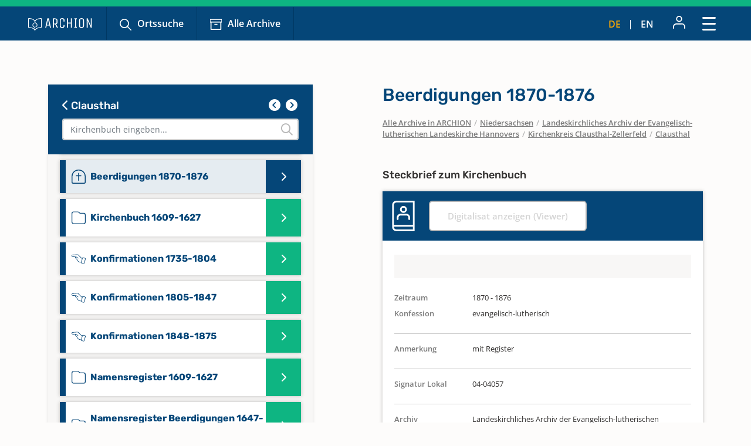

--- FILE ---
content_type: text/html; charset=utf-8
request_url: https://www.archion.de/de/alle-archive/niedersachsen/landeskirchliches-archiv-der-evangelisch-lutherischen-landeskirche-hannovers/kirchenkreis-clausthal-zellerfeld/clausthal/358546
body_size: 8441
content:
<!DOCTYPE html>
<html dir="ltr" lang="de-DE">
<head>

<meta charset="utf-8">
<!-- 
	{$config.headerComment}

	This website is powered by TYPO3 - inspiring people to share!
	TYPO3 is a free open source Content Management Framework initially created by Kasper Skaarhoj and licensed under GNU/GPL.
	TYPO3 is copyright 1998-2026 of Kasper Skaarhoj. Extensions are copyright of their respective owners.
	Information and contribution at https://typo3.org/
-->

<base href="https://www.archion.de/de/">
<link rel="shortcut icon" href="/typo3conf/ext/archion_sitepackage/Resources/Public/Icons/favicon.ico" type="image/vnd.microsoft.icon">
<title>Clausthal: Kirchenbücher online mit ARCHION</title>
<meta http-equiv="x-ua-compatible" content="IE=edge" />
<meta name="generator" content="TYPO3 CMS" />
<meta name="viewport" content="width=device-width, initial-scale=1, maximum-scale=1" />
<meta name="robots" content="index,follow" />
<meta property="og:title" content="Clausthal" />
<meta property="og:site_name" content="Kirchenbücher online mit ARCHION" />
<meta name="twitter:card" content="summary" />
<meta name="apple-mobile-web-app-capable" content="no" />

<link rel="stylesheet" type="text/css" href="/typo3conf/ext/archion_sitepackage/Resources/Public/Css/bootstrap.min.1669372324.css" media="all">
<link rel="stylesheet" type="text/css" href="/typo3conf/ext/archion_sitepackage/Resources/Public/Css/fontawesome.all.min.1698240848.css" media="all">
<link rel="stylesheet" type="text/css" href="/typo3conf/ext/archion_sitepackage/Resources/Public/Css/fontawesome.sharp.regular.1698241259.css" media="all">
<link rel="stylesheet" type="text/css" href="/typo3conf/ext/archion_sitepackage/Resources/Public/Css/fontawesome.sharp.solid.1698241406.css" media="all">
<link rel="stylesheet" type="text/css" href="/typo3conf/ext/archion_sitepackage/Resources/Public/Css/slick.1674821218.css" media="all">
<link rel="stylesheet" type="text/css" href="/typo3conf/ext/archion_sitepackage/Resources/Public/Css/slick-theme.1674821405.css" media="all">
<link rel="stylesheet" type="text/css" href="/typo3conf/ext/archion_sitepackage/Resources/Public/Css/lightbox.min.1680620312.css" media="all">

<link rel="stylesheet" type="text/css" href="/typo3temp/assets/css/82579be25f.1692950623.css" media="all">
<link rel="stylesheet" type="text/css" href="/typo3conf/ext/femanager/Resources/Public/Css/Main.min.1691143959.css" media="all">
<link rel="stylesheet" type="text/css" href="/typo3conf/ext/femanager/Resources/Public/Css/Additional.min.1691143959.css" media="all">
<link rel="stylesheet" type="text/css" href="/typo3conf/ext/powermail/Resources/Public/Css/Basic.1727247371.css" media="all">
<link rel="stylesheet" type="text/css" href="/typo3conf/ext/youtubevideo/Resources/Public/Styles/youtubevideo.1683556318.css" media="all">
<link rel="stylesheet" type="text/css" href="/typo3conf/ext/archion_sitepackage/Resources/Public/Css/layout.min.1768867270.css" media="all">



<script src="/typo3conf/ext/archion_sitepackage/Resources/Public/JavaScript/Dist/jquery-3.6.1.min.1661535365.js"></script>
<script src="/typo3conf/ext/archion_sitepackage/Resources/Public/JavaScript/Dist/bootstrap.bundle.min.1669372349.js"></script>
<script src="/typo3conf/ext/archion_sitepackage/Resources/Public/JavaScript/Dist/slick.min.1674821234.js"></script>
<script src="/typo3conf/ext/archion_sitepackage/Resources/Public/JavaScript/Dist/lightbox.min.1680620294.js"></script>
<script src="/typo3conf/ext/archion_sitepackage/Resources/Public/JavaScript/Dist/parsley.min.1665238872.js"></script>
<script src="/typo3conf/ext/archion_sitepackage/Resources/Public/JavaScript/Dist/js.cookie.min.1692001368.js"></script>




<link rel="canonical" href="https://www.archion.de/de/alle-archive/niedersachsen/landeskirchliches-archiv-der-evangelisch-lutherischen-landeskirche-hannovers/kirchenkreis-clausthal-zellerfeld/clausthal/358546"/>


</head>
<body id="page-11872">

        
<nav class="navbar navbar-expand-xxl p-0 navbar-dark bg-primary-archion sr1a--header ">
    <div class="container-fluid justify-content-start align-items-center ps-3 pe-2 px-md-4 px-lg-5">
        <a class="navbar-brand flex-grow-1 flex-md-grow-0" href="/de/">
            <img class="img-fluid me-lg-4" src="/typo3conf/ext/archion_sitepackage/Resources/Public/Images/logo_quer_weiss.svg" width="170" height="30" alt="" />
        </a>

        <div class="tablet-nav flex-fill d-none d-md-inline d-xxl-none">
            <ul class="nav">
                <li class="nav-item">
                    <a class="nav-link icons suche" href="/de/suche">Ortssuche</a>
                </li>
                <li class="nav-item">
                    <a class="nav-link icons archiv" href="/de/alle-archive">Alle Archive</a>
                </li>
            </ul>
        </div>
        
        <div class="tablet-nav-right ms-auto d-flex justify-content-between d-xxl-none">
            <ul class="nav language-nav text-uppercase d-none d-md-inline-flex align-items-end">
                <li class="nav-item">
                    <a class="nav-link active" hreflang="de-DE" title="Deutsch" href="/de/alle-archive/niedersachsen/landeskirchliches-archiv-der-evangelisch-lutherischen-landeskirche-hannovers/kirchenkreis-clausthal-zellerfeld/clausthal/358546">de</a>
                </li>
                <li class="nav-item"><i class="fa-light fa-pipe"></i></li>
                <li class="nav-item">
                    <a class="nav-link " hreflang="en-US" title="Englisch" href="/en/alle-archive/niedersachsen/landeskirchliches-archiv-der-evangelisch-lutherischen-landeskirche-hannovers/kirchenkreis-clausthal-zellerfeld/clausthal/358546">en</a>
                </li>
            </ul>
            <ul class="nav account-nav text-center align-items-center">
                <li class="nav-item dropdown m-0">
                    
                            <a class="nav-link" title="Anmelden" href="/de/login?redirect_url=https%3A%2F%2Fwww.archion.de%2Fde%2Falle-archive%2Fniedersachsen%2Flandeskirchliches-archiv-der-evangelisch-lutherischen-landeskirche-hannovers%2Fkirchenkreis-clausthal-zellerfeld%2Fclausthal%2F358546&amp;cHash=6fa193dd467647b4d59ce2a46a9a042f"><img class="mb-lg-1" src="/typo3conf/ext/archion_sitepackage/Resources/Public/Icons/Konto.svg" width="23" height="22" alt="" /></a>
                        
                </li>
            </ul>
        </div>
        
        <button class="navbar-toggler ms-auto" type="button" data-bs-toggle="modal" data-bs-target="#main-nav-modal" aria-expanded="false" aria-label="Toggle navigation">
            <span class="d-none">Schließen</span> <img id="toggle-icon" src="/typo3conf/ext/archion_sitepackage/Resources/Public/Icons/Menue_geschlossen.svg" width="23" height="23" alt="" />
        </button>

        <div class="collapse navbar-collapse" id="main-nav">
            <ul class="navbar-nav me-auto mb-2 mb-lg-0">
                
                    
                            <li class="nav-item">
                                <a class="nav-link icons suche  " href="/de/suche" target="" title="Ortssuche">
                                    Ortssuche
                                </a>
                            </li>
                        
                
                    
                            <li class="nav-item">
                                <a class="nav-link icons  archiv active" href="/de/alle-archive" target="" title="Alle Archive">
                                    Alle Archive
                                </a>
                            </li>
                        
                
                    
                            <li class="nav-item  dropdown">
                                <a class="nav-link dropdown-toggle" href="/de/archion-entdecken" id="navbarDropdown2797" role="button" data-bs-toggle="dropdown" aria-expanded="false">
                                    Archion entdecken 
                                </a>
                                <ul class="dropdown-menu" aria-labelledby="navbarDropdown2797">
                                    
                                        <li class="">
                                            <a class="dropdown-item" href="/de/archion-entdecken/erste-schritte" target="" title="Erste Schritte">
                                                Erste Schritte
                                            </a>
                                        </li>
                                    
                                        <li class="">
                                            <a class="dropdown-item" href="/de/archion-entdecken/news" target="" title="News">
                                                News
                                            </a>
                                        </li>
                                    
                                        <li class="">
                                            <a class="dropdown-item" href="/de/archion-entdecken/alle-news/neue-digitalisate" target="" title="Neue Digitalisate">
                                                Neue Digitalisate
                                            </a>
                                        </li>
                                    
                                        <li class="">
                                            <a class="dropdown-item" href="/de/archion-entdecken/kirchenbuecher" target="" title="Kirchenbücher">
                                                Kirchenbücher
                                            </a>
                                        </li>
                                    
                                        <li class="">
                                            <a class="dropdown-item" href="/de/archion-entdecken/familienforschung" target="" title="Familienforschung">
                                                Familienforschung
                                            </a>
                                        </li>
                                    
                                </ul>
                            </li>
                        
                        
            </ul>

            <div class="right-nav nav">
                <ul class="nav account-nav text-center align-items-end">                    
                    
                            <li class="nav-item">
                                <a class="nav-link" title="Anmelden" href="/de/login?redirect_url=https%3A%2F%2Fwww.archion.de%2Fde%2Falle-archive%2Fniedersachsen%2Flandeskirchliches-archiv-der-evangelisch-lutherischen-landeskirche-hannovers%2Fkirchenkreis-clausthal-zellerfeld%2Fclausthal%2F358546&amp;cHash=6fa193dd467647b4d59ce2a46a9a042f"><img class="mb-lg-1" src="/typo3conf/ext/archion_sitepackage/Resources/Public/Icons/Konto.svg" width="15" height="15" alt="" /><br>Anmelden</a>
                            </li>
                        

                    <li class="nav-item">
                        <a class="nav-link" href="/de/forum"><img class="mb-lg-1" src="/typo3conf/ext/archion_sitepackage/Resources/Public/Icons/Forum.svg" width="20" height="15" alt="" /><br>Forum </a>
                    </li>
                    <li class="nav-item">
                        <a class="nav-link" href="/de/hilfe-kontakt"><img class="mb-lg-1" src="/typo3conf/ext/archion_sitepackage/Resources/Public/Icons/Fragezeichen_klein.svg" width="15" height="15" alt="" /><br>Hilfe (FAQ) </a>
                    </li>
                </ul>
                
                
                    <ul class="nav language-nav text-uppercase align-items-end">
                        <li class="nav-item">
                            <a class="nav-link active" hreflang="de-DE" title="Deutsch" href="/de/alle-archive/niedersachsen/landeskirchliches-archiv-der-evangelisch-lutherischen-landeskirche-hannovers/kirchenkreis-clausthal-zellerfeld/clausthal/358546">de</a>
                        </li>
                        <li class="nav-item"><i class="fa-light fa-pipe"></i></li>
                        <li class="nav-item">
                            <a class="nav-link " hreflang="en-US" title="Englisch" href="/en/alle-archive/niedersachsen/landeskirchliches-archiv-der-evangelisch-lutherischen-landeskirche-hannovers/kirchenkreis-clausthal-zellerfeld/clausthal/358546">en</a>
                        </li>
                    </ul>
                
            </div>
            
                    <a class="btn btn-outline-primary m-0 ms-xl-2 ms-xxl-4" id="buybtn" href="/de/zugang-kaufen">Zugang kaufen</a>
                
            
        </div>
    </div>
    
    <!-- Modal -->
    <div class="modal fade" id="main-nav-modal" tabindex="-1" aria-labelledby="main-nav-modal" aria-hidden="true">
        <div class="modal-dialog modal-fullscreen">
            <div class="modal-content">
                <div class="modal-header bg-primary-archion ps-3 pe-2 px-md-4 px-lg-5 d-flex align-items-center">
                    <img class="img-fluid me-lg-4" src="/typo3conf/ext/archion_sitepackage/Resources/Public/Images/logo_quer_weiss.svg" width="100" height="21" alt="" />
                    <button type="button" class="btn-close" data-bs-dismiss="modal" aria-label="Close"><span>Schließen</span> <img id="toggle-icon" src="/typo3conf/ext/archion_sitepackage/Resources/Public/Icons/Menue_geoeffnet.svg" width="23" height="23" alt="" /></button>
                </div>
                <div class="modal-body p-0">
                    <nav class="mobile-nav modal-mobile-nav d-md-none">
                        <ul class="nav d-flex justify-content-between">
                            <li class="nav-item flex-grow-1">
                                <a class="nav-link icons suche" href="/de/suche">Ortssuche</a>
                            </li>
                            <li class="nav-item flex-grow-1">
                                <a class="nav-link icons archiv" href="/de/alle-archive">Alle Archive</a>
                            </li>
                        </ul>
                    </nav>

                    <nav class="modal-navigation">
                        <ul class="nav flex-column level-1">
                            <li class="nav-item parent">
                                
                                    <a class="nav-link no-nav-link-click" href="https://www.archion.de/de/alle-archive/niedersachsen/landeskirchliches-archiv-der-evangelisch-lutherischen-landeskirche-hannovers/kirchenkreis-clausthal-zellerfeld/clausthal/358546#">Archion entdecken</a>
                                    <ul class="level-2 pt-0">
                                        <li class="nav-item ps-3 py-1 back bg-primary-archion"><a class="nav-link no-nav-link-click" href="https://www.archion.de/de/alle-archive/niedersachsen/landeskirchliches-archiv-der-evangelisch-lutherischen-landeskirche-hannovers/kirchenkreis-clausthal-zellerfeld/clausthal/358546#"> Archion entdecken</a></li>

                                        
                                            <li class="nav-item"><a class="nav-link" href="/de/archion-entdecken/erste-schritte">Erste Schritte</a></li>
                                        
                                            <li class="nav-item"><a class="nav-link" href="/de/archion-entdecken/news">News</a></li>
                                        
                                            <li class="nav-item"><a class="nav-link" href="/de/archion-entdecken/alle-news/neue-digitalisate">Neue Digitalisate</a></li>
                                        
                                            <li class="nav-item"><a class="nav-link" href="/de/archion-entdecken/kirchenbuecher">Kirchenbücher</a></li>
                                        
                                            <li class="nav-item"><a class="nav-link" href="/de/archion-entdecken/familienforschung">Familienforschung</a></li>
                                        
                                    </ul>
                                
                            </li>
                            <li class="nav-item">
                                <a class="nav-link" href="/de/forum">Forum</a>
                            </li>
                            <li class="nav-item">
                                <a class="nav-link" href="/de/hilfe-kontakt">Hilfe (FAQ)</a>
                            </li>
                            
                                    <li class="nav-item mt-5">
                                        <a class="btn btn-outline-primary d-inline" href="/de/zugang-kaufen">Zugang kaufen</a>
                                    </li>
                                
                        </ul>        
                    </nav>
                </div>

                <div class="modal-footer d-md-none">     
                    <ul class="nav language-nav align-items-center">
                        <li class="nav-item">
                            <a class="nav-link pe-2 active" hreflang="de-DE" title="Deutsch" href="/de/alle-archive/niedersachsen/landeskirchliches-archiv-der-evangelisch-lutherischen-landeskirche-hannovers/kirchenkreis-clausthal-zellerfeld/clausthal/358546">Deutsch</a>
                        </li>
                        <li class="nav-item"><i class="fa-pipe"></i></li>
                        <li class="nav-item">
                            <a class="nav-link ps-2 " hreflang="en-US" title="Englisch" href="/en/alle-archive/niedersachsen/landeskirchliches-archiv-der-evangelisch-lutherischen-landeskirche-hannovers/kirchenkreis-clausthal-zellerfeld/clausthal/358546">Englisch</a>
                        </li>
                    </ul>
                    
                            <a class="border-0 btn btn-primary fw-semibold d-flex justify-content-center align-items-center" href="/de/login"><img class="me-2" src="/typo3conf/ext/archion_sitepackage/Resources/Public/Icons/Konto.svg" width="22" height="23" alt="" /> Anmelden</a>
                        
                </div>
            </div>         
        </div>
    </div>
</nav>

<nav class="mobile-nav d-md-none">
    <ul class="nav d-flex justify-content-between">
        <li class="nav-item flex-grow-1">
            <a class="nav-link icons suche" href="/de/suche">Ortssuche</a>
        </li>
        <li class="nav-item flex-grow-1">
            <a class="nav-link icons archiv" href="/de/alle-archive">Alle Archive</a>
        </li>
    </ul>
</nav>

        
    
        
    



        









<div id="archives" class="container cbshowactive">
    <div class="row archive-row">
        <div id="nav-col" class="col-lg-5 order-last order-lg-first gx-0 gx-md-4">

            
            <div class="card card-nav bg-ultralightgrey">
                
                <div class="p-4 bg-primary-archion archive-search-container">
                    
                            <div class="d-flex justify-content-between">
                                <h5><a href="/de/alle-archive/niedersachsen/landeskirchliches-archiv-der-evangelisch-lutherischen-landeskirche-hannovers/kirchenkreis-clausthal-zellerfeld"><i class="fa-solid fa-chevron-left"></i> Clausthal</a></h5>
                                <div class="churchbook-arrownav">
                                    <a href="#" id="prev-link"><i class="fa-solid fa-circle-chevron-left fa-fw fs-5"></i></a>
                                    <a href="#" id="next-link"><i class="fa-solid fa-circle-chevron-right fa-fw fs-5"></i></a>
                                </div>
                            </div>
                        
                    
                    <div class="archive-search-wrap">
                        <input type="text" class="form-control" id="archive-search" placeholder="Kirchenbuch eingeben...">
                        <i class="fa-regular fa-magnifying-glass"></i>
                    </div>

                </div>


                <div class="card-body archive-search-results">
                    
                            
    

            
            
            
            
                



            
            
                

    



            
            

    
        

<div id="archive-nav">
  <ul>
      
          


          <li id="358536" class="item">
            <a class="d-flex align-items-center" href="/de/alle-archive/niedersachsen/landeskirchliches-archiv-der-evangelisch-lutherischen-landeskirche-hannovers/kirchenkreis-clausthal-zellerfeld/clausthal/358536">
              <img class="me-2" src="/typo3conf/ext/archion_sitepackage/Resources/Public/Icons/Churchbooks/BE.svg" width="24" height="24" alt="" />
              <span class="d-inline-block">
                Beerdigungen 1628-1647
                
              </span>
            </a>
          </li>
      
          


          <li id="358537" class="item">
            <a class="d-flex align-items-center" href="/de/alle-archive/niedersachsen/landeskirchliches-archiv-der-evangelisch-lutherischen-landeskirche-hannovers/kirchenkreis-clausthal-zellerfeld/clausthal/358537">
              <img class="me-2" src="/typo3conf/ext/archion_sitepackage/Resources/Public/Icons/Churchbooks/BE.svg" width="24" height="24" alt="" />
              <span class="d-inline-block">
                Beerdigungen 1647-1731
                
              </span>
            </a>
          </li>
      
          


          <li id="358538" class="item">
            <a class="d-flex align-items-center" href="/de/alle-archive/niedersachsen/landeskirchliches-archiv-der-evangelisch-lutherischen-landeskirche-hannovers/kirchenkreis-clausthal-zellerfeld/clausthal/358538">
              <img class="me-2" src="/typo3conf/ext/archion_sitepackage/Resources/Public/Icons/Churchbooks/BE.svg" width="24" height="24" alt="" />
              <span class="d-inline-block">
                Beerdigungen 1731-1749
                
              </span>
            </a>
          </li>
      
          


          <li id="358539" class="item">
            <a class="d-flex align-items-center" href="/de/alle-archive/niedersachsen/landeskirchliches-archiv-der-evangelisch-lutherischen-landeskirche-hannovers/kirchenkreis-clausthal-zellerfeld/clausthal/358539">
              <img class="me-2" src="/typo3conf/ext/archion_sitepackage/Resources/Public/Icons/Churchbooks/BE.svg" width="24" height="24" alt="" />
              <span class="d-inline-block">
                Beerdigungen 1749-1782
                
              </span>
            </a>
          </li>
      
          


          <li id="358540" class="item">
            <a class="d-flex align-items-center" href="/de/alle-archive/niedersachsen/landeskirchliches-archiv-der-evangelisch-lutherischen-landeskirche-hannovers/kirchenkreis-clausthal-zellerfeld/clausthal/358540">
              <img class="me-2" src="/typo3conf/ext/archion_sitepackage/Resources/Public/Icons/Churchbooks/BE.svg" width="24" height="24" alt="" />
              <span class="d-inline-block">
                Beerdigungen 1783-1806
                
              </span>
            </a>
          </li>
      
          


          <li id="358541" class="item">
            <a class="d-flex align-items-center" href="/de/alle-archive/niedersachsen/landeskirchliches-archiv-der-evangelisch-lutherischen-landeskirche-hannovers/kirchenkreis-clausthal-zellerfeld/clausthal/358541">
              <img class="me-2" src="/typo3conf/ext/archion_sitepackage/Resources/Public/Icons/Churchbooks/BE.svg" width="24" height="24" alt="" />
              <span class="d-inline-block">
                Beerdigungen 1806-1832
                
              </span>
            </a>
          </li>
      
          


          <li id="358542" class="item">
            <a class="d-flex align-items-center" href="/de/alle-archive/niedersachsen/landeskirchliches-archiv-der-evangelisch-lutherischen-landeskirche-hannovers/kirchenkreis-clausthal-zellerfeld/clausthal/358542">
              <img class="me-2" src="/typo3conf/ext/archion_sitepackage/Resources/Public/Icons/Churchbooks/BE.svg" width="24" height="24" alt="" />
              <span class="d-inline-block">
                Beerdigungen 1833-1847
                
              </span>
            </a>
          </li>
      
          


          <li id="358543" class="item">
            <a class="d-flex align-items-center" href="/de/alle-archive/niedersachsen/landeskirchliches-archiv-der-evangelisch-lutherischen-landeskirche-hannovers/kirchenkreis-clausthal-zellerfeld/clausthal/358543">
              <img class="me-2" src="/typo3conf/ext/archion_sitepackage/Resources/Public/Icons/Churchbooks/BE.svg" width="24" height="24" alt="" />
              <span class="d-inline-block">
                Beerdigungen 1848-1852
                
              </span>
            </a>
          </li>
      
          


          <li id="358544" class="item">
            <a class="d-flex align-items-center" href="/de/alle-archive/niedersachsen/landeskirchliches-archiv-der-evangelisch-lutherischen-landeskirche-hannovers/kirchenkreis-clausthal-zellerfeld/clausthal/358544">
              <img class="me-2" src="/typo3conf/ext/archion_sitepackage/Resources/Public/Icons/Churchbooks/BE.svg" width="24" height="24" alt="" />
              <span class="d-inline-block">
                Beerdigungen 1853-1860
                
              </span>
            </a>
          </li>
      
          


          <li id="358545" class="item">
            <a class="d-flex align-items-center" href="/de/alle-archive/niedersachsen/landeskirchliches-archiv-der-evangelisch-lutherischen-landeskirche-hannovers/kirchenkreis-clausthal-zellerfeld/clausthal/358545">
              <img class="me-2" src="/typo3conf/ext/archion_sitepackage/Resources/Public/Icons/Churchbooks/BE.svg" width="24" height="24" alt="" />
              <span class="d-inline-block">
                Beerdigungen 1860-1870
                
              </span>
            </a>
          </li>
      
          


          <li id="358546" class="item">
            <a class="d-flex align-items-center" href="/de/alle-archive/niedersachsen/landeskirchliches-archiv-der-evangelisch-lutherischen-landeskirche-hannovers/kirchenkreis-clausthal-zellerfeld/clausthal/358546">
              <img class="me-2" src="/typo3conf/ext/archion_sitepackage/Resources/Public/Icons/Churchbooks/BE.svg" width="24" height="24" alt="" />
              <span class="d-inline-block">
                Beerdigungen 1870-1876
                
              </span>
            </a>
          </li>
      
          


          <li id="358503" class="item">
            <a class="d-flex align-items-center" href="/de/alle-archive/niedersachsen/landeskirchliches-archiv-der-evangelisch-lutherischen-landeskirche-hannovers/kirchenkreis-clausthal-zellerfeld/clausthal/358503">
              <img class="me-2" src="/typo3conf/ext/archion_sitepackage/Resources/Public/Icons/Churchbooks/SO.svg" width="24" height="32" alt="" />
              <span class="d-inline-block">
                Kirchenbuch 1609-1627
                
              </span>
            </a>
          </li>
      
          


          <li id="358522" class="item">
            <a class="d-flex align-items-center" href="/de/alle-archive/niedersachsen/landeskirchliches-archiv-der-evangelisch-lutherischen-landeskirche-hannovers/kirchenkreis-clausthal-zellerfeld/clausthal/358522">
              <img class="me-2" src="/typo3conf/ext/archion_sitepackage/Resources/Public/Icons/Churchbooks/KO.svg" width="24" height="17" alt="" />
              <span class="d-inline-block">
                Konfirmationen 1735-1804
                
              </span>
            </a>
          </li>
      
          


          <li id="358523" class="item">
            <a class="d-flex align-items-center" href="/de/alle-archive/niedersachsen/landeskirchliches-archiv-der-evangelisch-lutherischen-landeskirche-hannovers/kirchenkreis-clausthal-zellerfeld/clausthal/358523">
              <img class="me-2" src="/typo3conf/ext/archion_sitepackage/Resources/Public/Icons/Churchbooks/KO.svg" width="24" height="17" alt="" />
              <span class="d-inline-block">
                Konfirmationen 1805-1847
                
              </span>
            </a>
          </li>
      
          


          <li id="358524" class="item">
            <a class="d-flex align-items-center" href="/de/alle-archive/niedersachsen/landeskirchliches-archiv-der-evangelisch-lutherischen-landeskirche-hannovers/kirchenkreis-clausthal-zellerfeld/clausthal/358524">
              <img class="me-2" src="/typo3conf/ext/archion_sitepackage/Resources/Public/Icons/Churchbooks/KO.svg" width="24" height="17" alt="" />
              <span class="d-inline-block">
                Konfirmationen 1848-1875
                
              </span>
            </a>
          </li>
      
          


          <li id="358547" class="item">
            <a class="d-flex align-items-center" href="/de/alle-archive/niedersachsen/landeskirchliches-archiv-der-evangelisch-lutherischen-landeskirche-hannovers/kirchenkreis-clausthal-zellerfeld/clausthal/358547">
              <img class="me-2" src="/typo3conf/ext/archion_sitepackage/Resources/Public/Icons/Churchbooks/SO.svg" width="24" height="32" alt="" />
              <span class="d-inline-block">
                Namensregister 1609-1627
                
              </span>
            </a>
          </li>
      
          


          <li id="358553" class="item">
            <a class="d-flex align-items-center" href="/de/alle-archive/niedersachsen/landeskirchliches-archiv-der-evangelisch-lutherischen-landeskirche-hannovers/kirchenkreis-clausthal-zellerfeld/clausthal/358553">
              <img class="me-2" src="/typo3conf/ext/archion_sitepackage/Resources/Public/Icons/Churchbooks/SO.svg" width="24" height="32" alt="" />
              <span class="d-inline-block">
                Namensregister Beerdigungen 1647-1731
                
              </span>
            </a>
          </li>
      
          


          <li id="358554" class="item">
            <a class="d-flex align-items-center" href="/de/alle-archive/niedersachsen/landeskirchliches-archiv-der-evangelisch-lutherischen-landeskirche-hannovers/kirchenkreis-clausthal-zellerfeld/clausthal/358554">
              <img class="me-2" src="/typo3conf/ext/archion_sitepackage/Resources/Public/Icons/Churchbooks/SO.svg" width="24" height="32" alt="" />
              <span class="d-inline-block">
                Namensregister Beerdigungen 1731-1743
                
              </span>
            </a>
          </li>
      
          


          <li id="358555" class="item">
            <a class="d-flex align-items-center" href="/de/alle-archive/niedersachsen/landeskirchliches-archiv-der-evangelisch-lutherischen-landeskirche-hannovers/kirchenkreis-clausthal-zellerfeld/clausthal/358555">
              <img class="me-2" src="/typo3conf/ext/archion_sitepackage/Resources/Public/Icons/Churchbooks/SO.svg" width="24" height="32" alt="" />
              <span class="d-inline-block">
                Namensregister Beerdigungen 1749-1782
                
              </span>
            </a>
          </li>
      
          


          <li id="358556" class="item">
            <a class="d-flex align-items-center" href="/de/alle-archive/niedersachsen/landeskirchliches-archiv-der-evangelisch-lutherischen-landeskirche-hannovers/kirchenkreis-clausthal-zellerfeld/clausthal/358556">
              <img class="me-2" src="/typo3conf/ext/archion_sitepackage/Resources/Public/Icons/Churchbooks/SO.svg" width="24" height="32" alt="" />
              <span class="d-inline-block">
                Namensregister Beerdigungen 1806-1832
                
              </span>
            </a>
          </li>
      
          


          <li id="358548" class="item">
            <a class="d-flex align-items-center" href="/de/alle-archive/niedersachsen/landeskirchliches-archiv-der-evangelisch-lutherischen-landeskirche-hannovers/kirchenkreis-clausthal-zellerfeld/clausthal/358548">
              <img class="me-2" src="/typo3conf/ext/archion_sitepackage/Resources/Public/Icons/Churchbooks/SO.svg" width="24" height="32" alt="" />
              <span class="d-inline-block">
                Namensregister Taufen 1628-1720
                
              </span>
            </a>
          </li>
      
          


          <li id="358549" class="item">
            <a class="d-flex align-items-center" href="/de/alle-archive/niedersachsen/landeskirchliches-archiv-der-evangelisch-lutherischen-landeskirche-hannovers/kirchenkreis-clausthal-zellerfeld/clausthal/358549">
              <img class="me-2" src="/typo3conf/ext/archion_sitepackage/Resources/Public/Icons/Churchbooks/SO.svg" width="24" height="32" alt="" />
              <span class="d-inline-block">
                Namensregister Taufen 1729-1749
                
              </span>
            </a>
          </li>
      
          


          <li id="358550" class="item">
            <a class="d-flex align-items-center" href="/de/alle-archive/niedersachsen/landeskirchliches-archiv-der-evangelisch-lutherischen-landeskirche-hannovers/kirchenkreis-clausthal-zellerfeld/clausthal/358550">
              <img class="me-2" src="/typo3conf/ext/archion_sitepackage/Resources/Public/Icons/Churchbooks/SO.svg" width="24" height="32" alt="" />
              <span class="d-inline-block">
                Namensregister Taufen 1771-1791
                
              </span>
            </a>
          </li>
      
          


          <li id="358551" class="item">
            <a class="d-flex align-items-center" href="/de/alle-archive/niedersachsen/landeskirchliches-archiv-der-evangelisch-lutherischen-landeskirche-hannovers/kirchenkreis-clausthal-zellerfeld/clausthal/358551">
              <img class="me-2" src="/typo3conf/ext/archion_sitepackage/Resources/Public/Icons/Churchbooks/SO.svg" width="24" height="32" alt="" />
              <span class="d-inline-block">
                Namensregister Taufen 1804-1817
                
              </span>
            </a>
          </li>
      
          


          <li id="358552" class="item">
            <a class="d-flex align-items-center" href="/de/alle-archive/niedersachsen/landeskirchliches-archiv-der-evangelisch-lutherischen-landeskirche-hannovers/kirchenkreis-clausthal-zellerfeld/clausthal/358552">
              <img class="me-2" src="/typo3conf/ext/archion_sitepackage/Resources/Public/Icons/Churchbooks/SO.svg" width="24" height="32" alt="" />
              <span class="d-inline-block">
                Namensregister Trauungen 1628-1790
                
              </span>
            </a>
          </li>
      
          


          <li id="358504" class="item">
            <a class="d-flex align-items-center" href="/de/alle-archive/niedersachsen/landeskirchliches-archiv-der-evangelisch-lutherischen-landeskirche-hannovers/kirchenkreis-clausthal-zellerfeld/clausthal/358504">
              <img class="me-2" src="/typo3conf/ext/archion_sitepackage/Resources/Public/Icons/Churchbooks/TA.svg" width="24" height="21" alt="" />
              <span class="d-inline-block">
                Taufen 1628-1647
                
              </span>
            </a>
          </li>
      
          


          <li id="358505" class="item">
            <a class="d-flex align-items-center" href="/de/alle-archive/niedersachsen/landeskirchliches-archiv-der-evangelisch-lutherischen-landeskirche-hannovers/kirchenkreis-clausthal-zellerfeld/clausthal/358505">
              <img class="me-2" src="/typo3conf/ext/archion_sitepackage/Resources/Public/Icons/Churchbooks/TA.svg" width="24" height="21" alt="" />
              <span class="d-inline-block">
                Taufen 1647-1681
                
              </span>
            </a>
          </li>
      
          


          <li id="358506" class="item">
            <a class="d-flex align-items-center" href="/de/alle-archive/niedersachsen/landeskirchliches-archiv-der-evangelisch-lutherischen-landeskirche-hannovers/kirchenkreis-clausthal-zellerfeld/clausthal/358506">
              <img class="me-2" src="/typo3conf/ext/archion_sitepackage/Resources/Public/Icons/Churchbooks/TA.svg" width="24" height="21" alt="" />
              <span class="d-inline-block">
                Taufen 1681-1720
                
              </span>
            </a>
          </li>
      
          


          <li id="358507" class="item">
            <a class="d-flex align-items-center" href="/de/alle-archive/niedersachsen/landeskirchliches-archiv-der-evangelisch-lutherischen-landeskirche-hannovers/kirchenkreis-clausthal-zellerfeld/clausthal/358507">
              <img class="me-2" src="/typo3conf/ext/archion_sitepackage/Resources/Public/Icons/Churchbooks/TA.svg" width="24" height="21" alt="" />
              <span class="d-inline-block">
                Taufen 1720-1729
                
              </span>
            </a>
          </li>
      
          


          <li id="358508" class="item">
            <a class="d-flex align-items-center" href="/de/alle-archive/niedersachsen/landeskirchliches-archiv-der-evangelisch-lutherischen-landeskirche-hannovers/kirchenkreis-clausthal-zellerfeld/clausthal/358508">
              <img class="me-2" src="/typo3conf/ext/archion_sitepackage/Resources/Public/Icons/Churchbooks/TA.svg" width="24" height="21" alt="" />
              <span class="d-inline-block">
                Taufen 1729-1743
                
              </span>
            </a>
          </li>
      
          


          <li id="358509" class="item">
            <a class="d-flex align-items-center" href="/de/alle-archive/niedersachsen/landeskirchliches-archiv-der-evangelisch-lutherischen-landeskirche-hannovers/kirchenkreis-clausthal-zellerfeld/clausthal/358509">
              <img class="me-2" src="/typo3conf/ext/archion_sitepackage/Resources/Public/Icons/Churchbooks/TA.svg" width="24" height="21" alt="" />
              <span class="d-inline-block">
                Taufen 1744-1749
                
              </span>
            </a>
          </li>
      
          


          <li id="358510" class="item">
            <a class="d-flex align-items-center" href="/de/alle-archive/niedersachsen/landeskirchliches-archiv-der-evangelisch-lutherischen-landeskirche-hannovers/kirchenkreis-clausthal-zellerfeld/clausthal/358510">
              <img class="me-2" src="/typo3conf/ext/archion_sitepackage/Resources/Public/Icons/Churchbooks/TA.svg" width="24" height="21" alt="" />
              <span class="d-inline-block">
                Taufen 1749-1770
                
              </span>
            </a>
          </li>
      
          


          <li id="358511" class="item">
            <a class="d-flex align-items-center" href="/de/alle-archive/niedersachsen/landeskirchliches-archiv-der-evangelisch-lutherischen-landeskirche-hannovers/kirchenkreis-clausthal-zellerfeld/clausthal/358511">
              <img class="me-2" src="/typo3conf/ext/archion_sitepackage/Resources/Public/Icons/Churchbooks/TA.svg" width="24" height="21" alt="" />
              <span class="d-inline-block">
                Taufen 1771-1791
                
              </span>
            </a>
          </li>
      
          


          <li id="358512" class="item">
            <a class="d-flex align-items-center" href="/de/alle-archive/niedersachsen/landeskirchliches-archiv-der-evangelisch-lutherischen-landeskirche-hannovers/kirchenkreis-clausthal-zellerfeld/clausthal/358512">
              <img class="me-2" src="/typo3conf/ext/archion_sitepackage/Resources/Public/Icons/Churchbooks/TA.svg" width="24" height="21" alt="" />
              <span class="d-inline-block">
                Taufen 1792-1804
                
              </span>
            </a>
          </li>
      
          


          <li id="358513" class="item">
            <a class="d-flex align-items-center" href="/de/alle-archive/niedersachsen/landeskirchliches-archiv-der-evangelisch-lutherischen-landeskirche-hannovers/kirchenkreis-clausthal-zellerfeld/clausthal/358513">
              <img class="me-2" src="/typo3conf/ext/archion_sitepackage/Resources/Public/Icons/Churchbooks/TA.svg" width="24" height="21" alt="" />
              <span class="d-inline-block">
                Taufen 1804-1817
                
              </span>
            </a>
          </li>
      
          


          <li id="358514" class="item">
            <a class="d-flex align-items-center" href="/de/alle-archive/niedersachsen/landeskirchliches-archiv-der-evangelisch-lutherischen-landeskirche-hannovers/kirchenkreis-clausthal-zellerfeld/clausthal/358514">
              <img class="me-2" src="/typo3conf/ext/archion_sitepackage/Resources/Public/Icons/Churchbooks/TA.svg" width="24" height="21" alt="" />
              <span class="d-inline-block">
                Taufen 1817-1832
                
              </span>
            </a>
          </li>
      
          


          <li id="358515" class="item">
            <a class="d-flex align-items-center" href="/de/alle-archive/niedersachsen/landeskirchliches-archiv-der-evangelisch-lutherischen-landeskirche-hannovers/kirchenkreis-clausthal-zellerfeld/clausthal/358515">
              <img class="me-2" src="/typo3conf/ext/archion_sitepackage/Resources/Public/Icons/Churchbooks/TA.svg" width="24" height="21" alt="" />
              <span class="d-inline-block">
                Taufen 1832-1840
                
              </span>
            </a>
          </li>
      
          


          <li id="358516" class="item">
            <a class="d-flex align-items-center" href="/de/alle-archive/niedersachsen/landeskirchliches-archiv-der-evangelisch-lutherischen-landeskirche-hannovers/kirchenkreis-clausthal-zellerfeld/clausthal/358516">
              <img class="me-2" src="/typo3conf/ext/archion_sitepackage/Resources/Public/Icons/Churchbooks/TA.svg" width="24" height="21" alt="" />
              <span class="d-inline-block">
                Taufen 1841-1848
                
              </span>
            </a>
          </li>
      
          


          <li id="358517" class="item">
            <a class="d-flex align-items-center" href="/de/alle-archive/niedersachsen/landeskirchliches-archiv-der-evangelisch-lutherischen-landeskirche-hannovers/kirchenkreis-clausthal-zellerfeld/clausthal/358517">
              <img class="me-2" src="/typo3conf/ext/archion_sitepackage/Resources/Public/Icons/Churchbooks/TA.svg" width="24" height="21" alt="" />
              <span class="d-inline-block">
                Taufen 1849-1852
                
              </span>
            </a>
          </li>
      
          


          <li id="358518" class="item">
            <a class="d-flex align-items-center" href="/de/alle-archive/niedersachsen/landeskirchliches-archiv-der-evangelisch-lutherischen-landeskirche-hannovers/kirchenkreis-clausthal-zellerfeld/clausthal/358518">
              <img class="me-2" src="/typo3conf/ext/archion_sitepackage/Resources/Public/Icons/Churchbooks/TA.svg" width="24" height="21" alt="" />
              <span class="d-inline-block">
                Taufen 1853-1857
                
              </span>
            </a>
          </li>
      
          


          <li id="358519" class="item">
            <a class="d-flex align-items-center" href="/de/alle-archive/niedersachsen/landeskirchliches-archiv-der-evangelisch-lutherischen-landeskirche-hannovers/kirchenkreis-clausthal-zellerfeld/clausthal/358519">
              <img class="me-2" src="/typo3conf/ext/archion_sitepackage/Resources/Public/Icons/Churchbooks/TA.svg" width="24" height="21" alt="" />
              <span class="d-inline-block">
                Taufen 1857-1863
                
              </span>
            </a>
          </li>
      
          


          <li id="358520" class="item">
            <a class="d-flex align-items-center" href="/de/alle-archive/niedersachsen/landeskirchliches-archiv-der-evangelisch-lutherischen-landeskirche-hannovers/kirchenkreis-clausthal-zellerfeld/clausthal/358520">
              <img class="me-2" src="/typo3conf/ext/archion_sitepackage/Resources/Public/Icons/Churchbooks/TA.svg" width="24" height="21" alt="" />
              <span class="d-inline-block">
                Taufen 1863-1871
                
              </span>
            </a>
          </li>
      
          


          <li id="358521" class="item">
            <a class="d-flex align-items-center" href="/de/alle-archive/niedersachsen/landeskirchliches-archiv-der-evangelisch-lutherischen-landeskirche-hannovers/kirchenkreis-clausthal-zellerfeld/clausthal/358521">
              <img class="me-2" src="/typo3conf/ext/archion_sitepackage/Resources/Public/Icons/Churchbooks/TA.svg" width="24" height="21" alt="" />
              <span class="d-inline-block">
                Taufen 1871-1876
                
              </span>
            </a>
          </li>
      
          


          <li id="358525" class="item">
            <a class="d-flex align-items-center" href="/de/alle-archive/niedersachsen/landeskirchliches-archiv-der-evangelisch-lutherischen-landeskirche-hannovers/kirchenkreis-clausthal-zellerfeld/clausthal/358525">
              <img class="me-2" src="/typo3conf/ext/archion_sitepackage/Resources/Public/Icons/Churchbooks/TR.svg" width="24" height="17" alt="" />
              <span class="d-inline-block">
                Trauungen 1628-1647
                
              </span>
            </a>
          </li>
      
          


          <li id="358526" class="item">
            <a class="d-flex align-items-center" href="/de/alle-archive/niedersachsen/landeskirchliches-archiv-der-evangelisch-lutherischen-landeskirche-hannovers/kirchenkreis-clausthal-zellerfeld/clausthal/358526">
              <img class="me-2" src="/typo3conf/ext/archion_sitepackage/Resources/Public/Icons/Churchbooks/TR.svg" width="24" height="17" alt="" />
              <span class="d-inline-block">
                Trauungen 1647-1724
                
              </span>
            </a>
          </li>
      
          


          <li id="358527" class="item">
            <a class="d-flex align-items-center" href="/de/alle-archive/niedersachsen/landeskirchliches-archiv-der-evangelisch-lutherischen-landeskirche-hannovers/kirchenkreis-clausthal-zellerfeld/clausthal/358527">
              <img class="me-2" src="/typo3conf/ext/archion_sitepackage/Resources/Public/Icons/Churchbooks/TR.svg" width="24" height="17" alt="" />
              <span class="d-inline-block">
                Trauungen 1725-1749
                
              </span>
            </a>
          </li>
      
          


          <li id="358528" class="item">
            <a class="d-flex align-items-center" href="/de/alle-archive/niedersachsen/landeskirchliches-archiv-der-evangelisch-lutherischen-landeskirche-hannovers/kirchenkreis-clausthal-zellerfeld/clausthal/358528">
              <img class="me-2" src="/typo3conf/ext/archion_sitepackage/Resources/Public/Icons/Churchbooks/TR.svg" width="24" height="17" alt="" />
              <span class="d-inline-block">
                Trauungen 1749-1790
                
              </span>
            </a>
          </li>
      
          


          <li id="358529" class="item">
            <a class="d-flex align-items-center" href="/de/alle-archive/niedersachsen/landeskirchliches-archiv-der-evangelisch-lutherischen-landeskirche-hannovers/kirchenkreis-clausthal-zellerfeld/clausthal/358529">
              <img class="me-2" src="/typo3conf/ext/archion_sitepackage/Resources/Public/Icons/Churchbooks/TR.svg" width="24" height="17" alt="" />
              <span class="d-inline-block">
                Trauungen 1791-1810
                
              </span>
            </a>
          </li>
      
          


          <li id="358530" class="item">
            <a class="d-flex align-items-center" href="/de/alle-archive/niedersachsen/landeskirchliches-archiv-der-evangelisch-lutherischen-landeskirche-hannovers/kirchenkreis-clausthal-zellerfeld/clausthal/358530">
              <img class="me-2" src="/typo3conf/ext/archion_sitepackage/Resources/Public/Icons/Churchbooks/TR.svg" width="24" height="17" alt="" />
              <span class="d-inline-block">
                Trauungen 1810-1830
                
              </span>
            </a>
          </li>
      
          


          <li id="358531" class="item">
            <a class="d-flex align-items-center" href="/de/alle-archive/niedersachsen/landeskirchliches-archiv-der-evangelisch-lutherischen-landeskirche-hannovers/kirchenkreis-clausthal-zellerfeld/clausthal/358531">
              <img class="me-2" src="/typo3conf/ext/archion_sitepackage/Resources/Public/Icons/Churchbooks/TR.svg" width="24" height="17" alt="" />
              <span class="d-inline-block">
                Trauungen 1830-1842
                
              </span>
            </a>
          </li>
      
          


          <li id="358532" class="item">
            <a class="d-flex align-items-center" href="/de/alle-archive/niedersachsen/landeskirchliches-archiv-der-evangelisch-lutherischen-landeskirche-hannovers/kirchenkreis-clausthal-zellerfeld/clausthal/358532">
              <img class="me-2" src="/typo3conf/ext/archion_sitepackage/Resources/Public/Icons/Churchbooks/TR.svg" width="24" height="17" alt="" />
              <span class="d-inline-block">
                Trauungen 1842-1852
                
              </span>
            </a>
          </li>
      
          


          <li id="358533" class="item">
            <a class="d-flex align-items-center" href="/de/alle-archive/niedersachsen/landeskirchliches-archiv-der-evangelisch-lutherischen-landeskirche-hannovers/kirchenkreis-clausthal-zellerfeld/clausthal/358533">
              <img class="me-2" src="/typo3conf/ext/archion_sitepackage/Resources/Public/Icons/Churchbooks/TR.svg" width="24" height="17" alt="" />
              <span class="d-inline-block">
                Trauungen 1853-1861
                
              </span>
            </a>
          </li>
      
          


          <li id="358534" class="item">
            <a class="d-flex align-items-center" href="/de/alle-archive/niedersachsen/landeskirchliches-archiv-der-evangelisch-lutherischen-landeskirche-hannovers/kirchenkreis-clausthal-zellerfeld/clausthal/358534">
              <img class="me-2" src="/typo3conf/ext/archion_sitepackage/Resources/Public/Icons/Churchbooks/TR.svg" width="24" height="17" alt="" />
              <span class="d-inline-block">
                Trauungen 1861-1870
                
              </span>
            </a>
          </li>
      
          


          <li id="358535" class="item">
            <a class="d-flex align-items-center" href="/de/alle-archive/niedersachsen/landeskirchliches-archiv-der-evangelisch-lutherischen-landeskirche-hannovers/kirchenkreis-clausthal-zellerfeld/clausthal/358535">
              <img class="me-2" src="/typo3conf/ext/archion_sitepackage/Resources/Public/Icons/Churchbooks/TR.svg" width="24" height="17" alt="" />
              <span class="d-inline-block">
                Trauungen 1870-1876
                
              </span>
            </a>
          </li>
      
          


          <li id="358557" class="item">
            <a class="d-flex align-items-center" href="/de/alle-archive/niedersachsen/landeskirchliches-archiv-der-evangelisch-lutherischen-landeskirche-hannovers/kirchenkreis-clausthal-zellerfeld/clausthal/358557">
              <img class="me-2" src="/typo3conf/ext/archion_sitepackage/Resources/Public/Icons/Churchbooks/SO.svg" width="24" height="32" alt="" />
              <span class="d-inline-block">
                Zivilstandsregister 1808
                
              </span>
            </a>
          </li>
      
          


          <li id="358558" class="item">
            <a class="d-flex align-items-center" href="/de/alle-archive/niedersachsen/landeskirchliches-archiv-der-evangelisch-lutherischen-landeskirche-hannovers/kirchenkreis-clausthal-zellerfeld/clausthal/358558">
              <img class="me-2" src="/typo3conf/ext/archion_sitepackage/Resources/Public/Icons/Churchbooks/SO.svg" width="24" height="32" alt="" />
              <span class="d-inline-block">
                Zivilstandsregister 1809
                
              </span>
            </a>
          </li>
      
          


          <li id="358559" class="item">
            <a class="d-flex align-items-center" href="/de/alle-archive/niedersachsen/landeskirchliches-archiv-der-evangelisch-lutherischen-landeskirche-hannovers/kirchenkreis-clausthal-zellerfeld/clausthal/358559">
              <img class="me-2" src="/typo3conf/ext/archion_sitepackage/Resources/Public/Icons/Churchbooks/SO.svg" width="24" height="32" alt="" />
              <span class="d-inline-block">
                Zivilstandsregister 1810
                
              </span>
            </a>
          </li>
      
          


          <li id="358560" class="item">
            <a class="d-flex align-items-center" href="/de/alle-archive/niedersachsen/landeskirchliches-archiv-der-evangelisch-lutherischen-landeskirche-hannovers/kirchenkreis-clausthal-zellerfeld/clausthal/358560">
              <img class="me-2" src="/typo3conf/ext/archion_sitepackage/Resources/Public/Icons/Churchbooks/SO.svg" width="24" height="32" alt="" />
              <span class="d-inline-block">
                Zivilstandsregister 1811
                
              </span>
            </a>
          </li>
      
          


          <li id="358561" class="item">
            <a class="d-flex align-items-center" href="/de/alle-archive/niedersachsen/landeskirchliches-archiv-der-evangelisch-lutherischen-landeskirche-hannovers/kirchenkreis-clausthal-zellerfeld/clausthal/358561">
              <img class="me-2" src="/typo3conf/ext/archion_sitepackage/Resources/Public/Icons/Churchbooks/SO.svg" width="24" height="32" alt="" />
              <span class="d-inline-block">
                Zivilstandsregister 1812
                
              </span>
            </a>
          </li>
      
          


          <li id="358562" class="item">
            <a class="d-flex align-items-center" href="/de/alle-archive/niedersachsen/landeskirchliches-archiv-der-evangelisch-lutherischen-landeskirche-hannovers/kirchenkreis-clausthal-zellerfeld/clausthal/358562">
              <img class="me-2" src="/typo3conf/ext/archion_sitepackage/Resources/Public/Icons/Churchbooks/SO.svg" width="24" height="32" alt="" />
              <span class="d-inline-block">
                Zivilstandsregister 1813
                
              </span>
            </a>
          </li>
      
  </ul>
</div>

    


            
                



            
            
                



            
            

        


                        
                </div>

            </div>
            
            
        </div>
    
        <div id="content-col" class="col-lg-6 offset-lg-1 order-first order-lg-last gx-0 gx-md-4">
            <div id="archive-content" class="pb-2 pb-lg-0 enableshortener">
                
                            
                        <div class="content-colpos-0">
                            



    <div class="d-lg-none bg-primary-archion mb-4 p-3">
        <a class="h5" href="/de/alle-archive/niedersachsen/landeskirchliches-archiv-der-evangelisch-lutherischen-landeskirche-hannovers/kirchenkreis-clausthal-zellerfeld/clausthal/">
            <i class="fa-solid fa-chevron-left"></i> Beerdigungen 1870-1876
        </a>
    </div>

    <h1 class="d-none d-lg-block">Beerdigungen 1870-1876</h1>

    <nav class="breadcrumb mb-5 px-4 px-md-0" aria-label="breadcrumb">
        
            
                    
                    <span class="breadcrumb-item"><a href="/de/alle-archive">Alle Archive in ARCHION</a></span>
                
        
            
                    <span class="breadcrumb-slash">/</span>
                    <span class="breadcrumb-item"><a href="/de/alle-archive/niedersachsen">Niedersachsen</a></span>
                
        
            
                    <span class="breadcrumb-slash">/</span>
                    <span class="breadcrumb-item"><a href="/de/alle-archive/niedersachsen/landeskirchliches-archiv-der-evangelisch-lutherischen-landeskirche-hannovers">Landeskirchliches Archiv der Evangelisch-lutherischen Landeskirche Hannovers</a></span>
                
        
            
                    <span class="breadcrumb-slash">/</span>
                    <span class="breadcrumb-item"><a href="/de/alle-archive/niedersachsen/landeskirchliches-archiv-der-evangelisch-lutherischen-landeskirche-hannovers/kirchenkreis-clausthal-zellerfeld">Kirchenkreis Clausthal-Zellerfeld</a></span>
                
        
            
                    <span class="breadcrumb-slash">/</span>
                    <span class="breadcrumb-item"><a href="/de/alle-archive/niedersachsen/landeskirchliches-archiv-der-evangelisch-lutherischen-landeskirche-hannovers/kirchenkreis-clausthal-zellerfeld/clausthal">Clausthal</a></span>
                
        
    </nav>

    <h5 class="mb-3 px-4 px-md-0">Steckbrief zum Kirchenbuch</h5>

    <div id="steckbrief" class="card mb-5">
        <div class="card-header d-flex align-items-center py-3">
            <img class="me-4" src="/typo3conf/ext/archion_sitepackage/Resources/Public/Icons/Churchbooks/FA-white.svg" width="39" height="52" alt="" />
            
                    <a class="btn btn-outline-primary disabled m-0" href="/de/viewer/churchRegister/358546?cHash=580dc6d3ec256b7e84a6da9a93650c32">
                        Digitalisat anzeigen (Viewer)
                    </a>
                
        </div>
        <div class="card-body">
            
            
                <div class="alert alert-secondary m-0 mb-4">
                     
                </div>
            
            
            <dl class="row">
                

                
                    <dt class="col-sm-3">Zeitraum</dt>
                    <dd class="col-sm-9">1870 - 1876</dd>
                

                
                    <dt class="col-sm-3">Konfession</dt>
                    <dd class="col-sm-9">evangelisch-lutherisch</dd>
                

                

                

                
                    <div class="col-12"><hr></div>
                    <dt class="col-sm-3">Anmerkung</dt>
                    <dd class="col-sm-9">mit Register</dd>
                

                <div class="col-12"><hr></div>
                
                
                
                    <dt class="col-sm-3">Signatur Lokal</dt>
                    <dd class="col-sm-9">04-04057</dd>
                
                

                <div class="col-12"><hr></div>
                
                    <dt class="col-sm-3">Archiv</dt>
                    <dd class="col-sm-9">Landeskirchliches Archiv der Evangelisch-lutherischen Landeskirche Hannovers</dd>
                

                

                

                
            </dl>



        </div>
    </div>
    

    
            
                    
                    <div class="px-4 px-md-0">
                        <h4>Sie sind nicht angemeldet!</h4>
                        <p class="mb-5">Nur mit einem Zugang können Sie die digitalisierten Kirchenbücher einsehen. Sie haben bereits einen Zugang? Dann melden Sie sich mit Ihrem Konto direkt an.<br><a href="/de/login?redirect_url=https%3A%2F%2Fwww.archion.de%2Fde%2Falle-archive%2Fniedersachsen%2Flandeskirchliches-archiv-der-evangelisch-lutherischen-landeskirche-hannovers%2Fkirchenkreis-clausthal-zellerfeld%2Fclausthal%2F358546&amp;cHash=6fa193dd467647b4d59ce2a46a9a042f">Jetzt anmelden</a></p>
                        
    <div class="d-flex justify-content-lg-between">
        <a class="btn btn-primary" href="/de/zugang-kaufen">Zugang kaufen</a>
        <a class="btn btn-link py-3" href="/de/alle-archive/thueringen/landeskirchenarchiv-der-evangelischen-kirche-mitteldeutschland/eisenach/kirchenkreis-eisenach-gerstungen/dippach">Kostenloses Beispiel ansehen</a>
    </div>

                    </div>
                
        
    
    <span id="bookidforactiveextnavi" class="d-none">358546</span>



                            
                        </div>
                    
            </div>
            
            
                <div class="gradient whitegradient d-block d-lg-none"></div>
                <div class="more-btn d-block d-lg-none mb-5 px-3 px-lg-0">
                    <a href="#" id="more">
                        <span>
                            Details anzeigen      
                        </span>
                        
                        <i class="fa-regular fa-chevron-down"></i>
                    </a>
                </div>
            
        </div>
    </div>
</div>




        <footer id="sr2a">
    <div id="archion-bildmarke"></div>
    <div class="bg-accent_archionblau10 py-5">
        <div class="container">
            <div class="row">
                <div class="col-lg-7 offset-lg-1 mb-5 mb-lg-0">

                    <div class="row">
                        <div class="col-12">
                            <p class="fw-medium font-secondary d-flex align-items-center"><img class="me-2" title="Hilfe &amp; Kontakt" src="/typo3conf/ext/archion_sitepackage/Resources/Public/Icons/awesome-question-circle.svg" width="17" height="17" alt="" /> Hilfe &amp; Kontakt</p>
                        </div>
                        <div class="col-lg-4 mb-4 mb-lg-0">
                            <a href="mailto:info@archion.de">info@archion.de</a><br>
                            <small><span class="fw-medium">Schreiben Sie uns eine E-Mail</span></small>
                        </div>
                        <div class="col-lg-4 mb-4 mb-lg-0">
                            <a href="/de/kontakt">Kontaktformular</a><br>
                            <small><span class="fw-medium">Direkt Kontakt aufnehmen</span></small>

                            
                        </div>
                        <div class="col-lg-4 mb-4 mb-lg-0">
                            <a href="/de/hilfe-kontakt">Hilfe (FAQ)</a><br>
                            <small><span class="fw-medium">Fragen und Antworten</span></small>
                        </div>
                    </div>
                    <div class="row">
                        <div class="col-12">
                            <hr>
                            <p>Kirchenbuchportal GmbH<br>Balinger Str. 33/1<br>70567 Stuttgart</p>
                        </div>
                    </div>
                    
                </div>
                <div class="col-lg-3">
                    <p class="fw-medium font-secondary d-flex align-items-center"><img class="me-2" title="Unsere Bezahlarten" src="/typo3conf/ext/archion_sitepackage/Resources/Public/Icons/material-payment.svg" width="21" height="17" alt="" /> Unsere Bezahlarten</p>
                    <p>
                        <img class="me-3 mb-3" src="/typo3conf/ext/archion_sitepackage/Resources/Public/Images/Paypal.png" width="60" height="32" alt="" />
                        <img class="me-3 mb-3" src="/typo3conf/ext/archion_sitepackage/Resources/Public/Images/Mastercard.png" width="60" height="32" alt="" />
                        <img class="me-3 mb-3" src="/typo3conf/ext/archion_sitepackage/Resources/Public/Images/Visa.png" width="60" height="32" alt="" /><br>
                        
                        <img class="me-3 mb-3" src="/typo3conf/ext/archion_sitepackage/Resources/Public/Images/Rechnung.png" width="76" height="32" alt="" />
                      </p>

                    <p class="fw-medium font-secondary d-flex align-items-center"><img class="me-2" title="Social Media" src="/typo3conf/ext/archion_sitepackage/Resources/Public/Icons/metro-mobile.svg" width="13" height="19" alt="" /> Archion auf Social Media</p>
                    <p>
                        <a href="https://twitter.com/archionde" target="_blank" class="me-3 footer-social">
                            <svg id="Twitter" xmlns="http://www.w3.org/2000/svg" width="25" height="23.4" viewBox="0 0 35 32.759">
                                <path id="Pfad_214926" data-name="Pfad 214926" d="M4.586,2.255H9.371L30.5,30.5H25.714ZM30.323,0,19.359,11.842,10.5,0H.085L13.6,18.072,0,32.758H3.06L14.966,19.9l9.622,12.861H35L20.726,13.674,33.384,0Z" fill="#0eb582"/>
                              </svg>                              
                        </a>
                        
                        <a href="https://www.facebook.com/ARCHION.de" target="_blank" class="me-3 footer-social">
                            <svg xmlns="http://www.w3.org/2000/svg" width="13.2" height="24" viewBox="0 0 13.2 24">
                                <g id="Icon_awesome-facebook-f-2" data-name="Icon awesome-facebook-f-2" style="mix-blend-mode: normal;isolation: isolate">
                                  <path id="Pfad_185451" data-name="Pfad 185451" d="M644.357,404.241h-5.518v-9.992h-3.59v-5.275h3.59v-2.579a5.651,5.651,0,0,1,5.939-6.132,21.86,21.86,0,0,1,3.206.284l.464.077V385.2h-2.333a2.023,2.023,0,0,0-.413-.019,1.51,1.51,0,0,0-1.348,1.637v2.154h4.015l-.8,5.275h-3.215Zm-4.418-1.142h3.319v-9.992h3.374l.454-2.99h-3.828v-3.253a2.628,2.628,0,0,1,2.363-2.819,2.444,2.444,0,0,1,.577.022l1.152,0V381.6a21.136,21.136,0,0,0-2.628-.2,4.3,4.3,0,0,0-3.235,1.037,4.65,4.65,0,0,0-1.55,3.9l0,3.775h-3.591v2.99h3.591Z" transform="translate(-635.249 -380.241)" fill="#0eb582"/>
                                </g>
                              </svg>
                              
                        </a>
                        <a href="https://www.instagram.com/archion.de/" target="_blank" class="footer-social">
                            <svg xmlns="http://www.w3.org/2000/svg" width="24" height="24" viewBox="0 0 24 24">
                                <g id="Icon_feather-instagram" data-name="Icon feather-instagram" transform="translate(-637 -305)">
                                  <g id="Pfad_185452" data-name="Pfad 185452" transform="translate(637 305)">
                                    <path id="Pfad_185455" data-name="Pfad 185455" d="M654.714,329H643.286A6.292,6.292,0,0,1,637,322.714V311.286A6.292,6.292,0,0,1,643.286,305h11.429A6.292,6.292,0,0,1,661,311.286v11.429A6.292,6.292,0,0,1,654.714,329Zm-11.429-22.857a5.149,5.149,0,0,0-5.143,5.143v11.429a5.149,5.149,0,0,0,5.143,5.143h11.429a5.149,5.149,0,0,0,5.143-5.143V311.286a5.149,5.149,0,0,0-5.143-5.143Z" transform="translate(-637 -305)" fill="#0eb582"/>
                                  </g>
                                  <g id="Pfad_185453" data-name="Pfad 185453" transform="translate(644.4 312.293)">
                                    <path id="Pfad_185456" data-name="Pfad 185456" d="M647.539,320.108a4.652,4.652,0,1,1,.683-.05A4.658,4.658,0,0,1,647.539,320.108Zm0-8.3a3.557,3.557,0,0,0-.535.04,3.652,3.652,0,1,0,4.147,3.078h0a3.63,3.63,0,0,0-3.078-3.078A3.554,3.554,0,0,0,647.542,311.8Z" transform="translate(-642.889 -310.805)" fill="#0eb582"/>
                                  </g>
                                  <g id="Pfad_185454" data-name="Pfad 185454" transform="translate(654.825 310.177)">
                                    <path id="Pfad_185457" data-name="Pfad 185457" d="M653,310.5a.433.433,0,0,1-.19-.04.355.355,0,0,1-.16-.11.483.483,0,0,1,0-.7.355.355,0,0,1,.16-.11.491.491,0,0,1,.54.11.355.355,0,0,1,.11.16.434.434,0,0,1,.04.19.513.513,0,0,1-.5.5Z" transform="translate(-652.5 -309.502)" fill="#0eb582"/>
                                  </g>
                                </g>
                              </svg>
                        </a>
                    </p>
                </div>
            </div>
        </div>
    </div>

    <div class="bg-primary-archion py-3 pb-4 py-md-2">
        <div class="container">
            <div class="row">
                <div class="col-12 col-lg-11 offset-lg-1 d-md-flex justify-content-md-between align-items-center">
                    
                    <ul class="nav m-0 p-0 justify-content-between justify-content-sm-start">
                        <li class="nav-item">
                            <a class="nav-link ps-0" href="/de/ueber-uns">Über uns</a>
                        </li>
                        <li class="nav-item">
                            <a class="nav-link" href="/de/datenschutz">Datenschutz</a>
                        </li>
                        <li class="nav-item">
                            <a class="nav-link" href="/de/agb">AGB</a>
                        </li>
                        <li class="nav-item">
                            <a class="nav-link" href="/de/impressum">Impressum</a>
                        </li>
                    </ul>
                    
                    <span class="d-block mt-2 mt-md-0 copyright text-center text-uppercase">&copy; Archion 2026</span>
                </div>
            </div>
        </div>
    </div>
</footer>

<script src="/typo3conf/ext/archion_sitepackage/Resources/Public/JavaScript/Dist/FEmanagerValidation.1686054202.js"></script>
<script src="/typo3conf/ext/femanager/Resources/Public/JavaScript/Femanager.min.1691143959.js"></script>
<script src="/typo3conf/ext/powermail/Resources/Public/JavaScript/Libraries/jquery.datetimepicker.min.1727247371.js"></script>
<script src="/typo3conf/ext/powermail/Resources/Public/JavaScript/Libraries/parsley.min.1727247371.js"></script>
<script src="/typo3conf/ext/powermail/Resources/Public/JavaScript/Powermail/Tabs.min.1727247371.js"></script>
<script src="/typo3conf/ext/powermail/Resources/Public/JavaScript/Powermail/Form.min.1727247371.js"></script>
<script src="/typo3conf/ext/archion_sitepackage/Resources/Public/JavaScript/Dist/scripts.1767078082.js"></script>

<script>
/*<![CDATA[*/
/*TS_inlineFooter*/
    containerBreakpointSmall = 500;
    containerBreakpointTiny = 300;

/*]]>*/
</script>

            <!-- Piwik -->
            <script type="text/javascript">
            var _paq = _paq || [];
            _paq.push(['trackPageView']);
            _paq.push(['enableLinkTracking']);
            (function() {
                var u="/piwik/";
                _paq.push(['setTrackerUrl', u+'piwik.php']);
                _paq.push(['setSiteId', 3]);
                var d=document, g=d.createElement('script'), s=d.getElementsByTagName('script')[0];
                g.type='text/javascript'; g.async=true; g.defer=true; g.src=u+'piwik.js'; s.parentNode.insertBefore(g,s);
            })();
            </script>
            <noscript><p><img src="/piwik/piwik.php?idsite=3" style="border:0;" alt="" /></p></noscript>
            <!-- End Piwik Code -->

</body>
</html>

--- FILE ---
content_type: image/svg+xml
request_url: https://www.archion.de/typo3conf/ext/archion_sitepackage/Resources/Public/Icons/Archiv.svg
body_size: 901
content:
<svg id="Archiv" xmlns="http://www.w3.org/2000/svg" xmlns:xlink="http://www.w3.org/1999/xlink" width="22" height="18.639" viewBox="0 0 22 18.639">
  <defs>
    <clipPath id="clip-path">
      <rect id="Rechteck_9456" data-name="Rechteck 9456" width="22" height="18.639" fill="#fff"/>
    </clipPath>
  </defs>
  <g id="Gruppe_19933" data-name="Gruppe 19933" clip-path="url(#clip-path)">
    <path id="Pfad_185498" data-name="Pfad 185498" d="M21.168,0H.832A.84.84,0,0,0,0,.847V5.554A.84.84,0,0,0,.832,6.4H1.849v11.39a.84.84,0,0,0,.832.847H19.319a.84.84,0,0,0,.832-.847V6.4h1.017A.839.839,0,0,0,22,5.554V.847A.839.839,0,0,0,21.168,0M18.488,16.944H3.512V6.4H18.488ZM20.336,4.707H1.664V1.694H20.336Z" fill="#fff"/>
    <path id="Pfad_185499" data-name="Pfad 185499" d="M10.832,11.694h3.7a.847.847,0,0,0,0-1.694h-3.7a.847.847,0,0,0,0,1.694" transform="translate(-1.681 -1.528)" fill="#fff"/>
  </g>
</svg>
